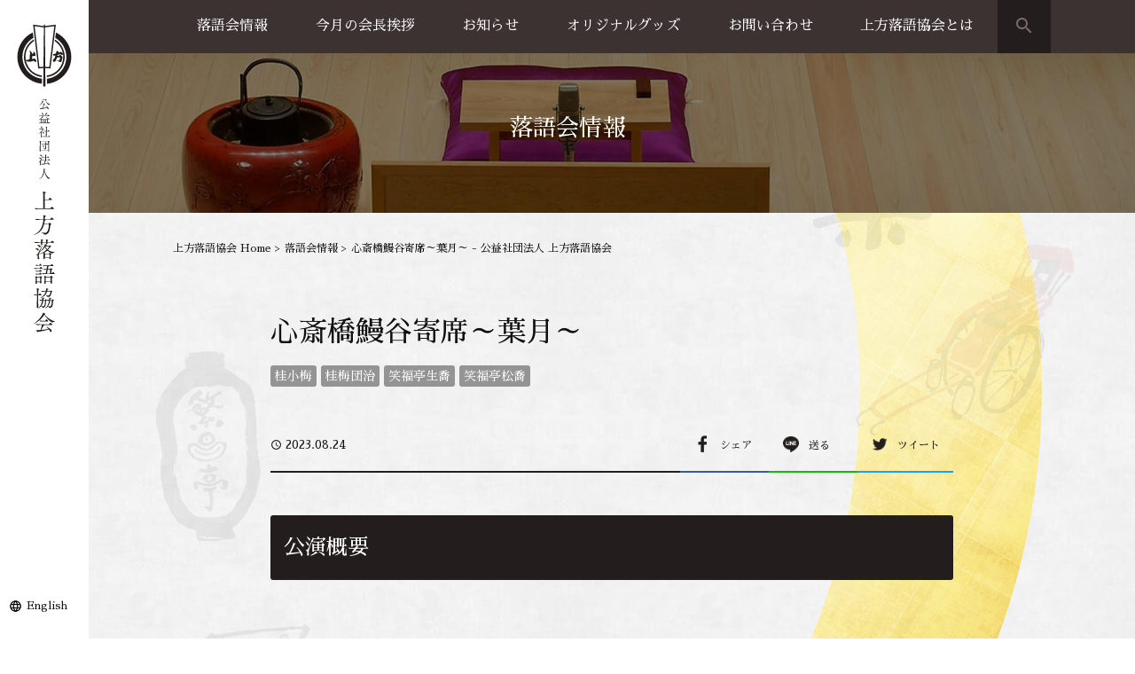

--- FILE ---
content_type: text/html; charset=UTF-8
request_url: https://kamigatarakugo.jp/rakugokai/20736/
body_size: 11583
content:
<!DOCTYPE html>
<html prefix="og: http://ogp.me/ns#" lang="ja">
<head>
<!-- Google Tag Manager -->
<script>(function(w,d,s,l,i){w[l]=w[l]||[];w[l].push({'gtm.start':
new Date().getTime(),event:'gtm.js'});var f=d.getElementsByTagName(s)[0],
j=d.createElement(s),dl=l!='dataLayer'?'&l='+l:'';j.async=true;j.src=
'https://www.googletagmanager.com/gtm.js?id='+i+dl;f.parentNode.insertBefore(j,f);
})(window,document,'script','dataLayer','GTM-KVMFF5H');</script>
<!-- End Google Tag Manager -->
<meta charset="UTF-8">

<meta name="viewport" content="width=device-width, initial-scale=1">
<meta name="SKYPE_TOOLBAR" content="SKYPE_TOOLBAR_PARSER_COMPATIBLE">
<meta name="format-detection" content="telephone=no">
<link rel="shortcut icon" type="image/vnd.microsoft.icon" href="https://kamigatarakugo.jp/common/img/ico/favicon.ico">
<link rel="icon" type="image/vnd.microsoft.icon" href="https://kamigatarakugo.jp/common/img/ico/favicon.ico">
<link rel="shortcut icon" type="image/x-icon" href="https://kamigatarakugo.jp/common/img/ico/favicon.ico">
<link rel="apple-touch-icon" href="https://kamigatarakugo.jp/common/img/ico/apple-touch-icon.png">

		<!-- All in One SEO 4.6.3 - aioseo.com -->
		<title>心斎橋鰻谷寄席～葉月～ - 公益社団法人 上方落語協会</title>
		<meta name="description" content="公演概要 公演日時 8月24日（木） 午後1時開演（12時30分開場） 場所 DAIHATSU" />
		<meta name="robots" content="max-image-preview:large" />
		<link rel="canonical" href="https://kamigatarakugo.jp/rakugokai/20736/" />
		<meta name="generator" content="All in One SEO (AIOSEO) 4.6.3" />
		<meta property="og:locale" content="ja_JP" />
		<meta property="og:site_name" content="公益社団法人 上方落語協会 - 関西を中心に活動する落語家などが組織する公益法人。 大阪市北区天神橋に拠点をおき、1957年の発足より大阪落語・古典落語をはじめとする寄席芸能の普及・継承を行う。 WEBサイトでは協会（天満天神繁昌亭）からのお知らせや所属する落語家の寄席情報、協会のオリジナルグッズ情報など掲載。" />
		<meta property="og:type" content="article" />
		<meta property="og:title" content="心斎橋鰻谷寄席～葉月～ - 公益社団法人 上方落語協会" />
		<meta property="og:description" content="公演概要 公演日時 8月24日（木） 午後1時開演（12時30分開場） 場所 DAIHATSU" />
		<meta property="og:url" content="https://kamigatarakugo.jp/rakugokai/20736/" />
		<meta property="article:published_time" content="2023-08-24T14:59:12+00:00" />
		<meta property="article:modified_time" content="2023-08-23T07:32:12+00:00" />
		<meta name="twitter:card" content="summary_large_image" />
		<meta name="twitter:title" content="心斎橋鰻谷寄席～葉月～ - 公益社団法人 上方落語協会" />
		<meta name="twitter:description" content="公演概要 公演日時 8月24日（木） 午後1時開演（12時30分開場） 場所 DAIHATSU" />
		<script type="application/ld+json" class="aioseo-schema">
			{"@context":"https:\/\/schema.org","@graph":[{"@type":"BreadcrumbList","@id":"https:\/\/kamigatarakugo.jp\/rakugokai\/20736\/#breadcrumblist","itemListElement":[{"@type":"ListItem","@id":"https:\/\/kamigatarakugo.jp\/#listItem","position":1,"name":"\u5bb6"}]},{"@type":"Organization","@id":"https:\/\/kamigatarakugo.jp\/#organization","name":"\u516c\u76ca\u793e\u56e3\u6cd5\u4eba \u4e0a\u65b9\u843d\u8a9e\u5354\u4f1a","url":"https:\/\/kamigatarakugo.jp\/"},{"@type":"Person","@id":"https:\/\/kamigatarakugo.jp\/author\/kamigatarakugo_jimu\/#author","url":"https:\/\/kamigatarakugo.jp\/author\/kamigatarakugo_jimu\/","name":"kamigatarakugo_jimu","image":{"@type":"ImageObject","@id":"https:\/\/kamigatarakugo.jp\/rakugokai\/20736\/#authorImage","url":"https:\/\/secure.gravatar.com\/avatar\/f49a9cdc7084b921774e646f6b46d4d0?s=96&d=mm&r=g","width":96,"height":96,"caption":"kamigatarakugo_jimu"}},{"@type":"WebPage","@id":"https:\/\/kamigatarakugo.jp\/rakugokai\/20736\/#webpage","url":"https:\/\/kamigatarakugo.jp\/rakugokai\/20736\/","name":"\u5fc3\u658e\u6a4b\u9c3b\u8c37\u5bc4\u5e2d\uff5e\u8449\u6708\uff5e - \u516c\u76ca\u793e\u56e3\u6cd5\u4eba \u4e0a\u65b9\u843d\u8a9e\u5354\u4f1a","description":"\u516c\u6f14\u6982\u8981 \u516c\u6f14\u65e5\u6642 8\u670824\u65e5\uff08\u6728\uff09 \u5348\u5f8c1\u6642\u958b\u6f14\uff0812\u664230\u5206\u958b\u5834\uff09 \u5834\u6240 DAIHATSU","inLanguage":"ja","isPartOf":{"@id":"https:\/\/kamigatarakugo.jp\/#website"},"breadcrumb":{"@id":"https:\/\/kamigatarakugo.jp\/rakugokai\/20736\/#breadcrumblist"},"author":{"@id":"https:\/\/kamigatarakugo.jp\/author\/kamigatarakugo_jimu\/#author"},"creator":{"@id":"https:\/\/kamigatarakugo.jp\/author\/kamigatarakugo_jimu\/#author"},"datePublished":"2023-08-24T23:59:12+09:00","dateModified":"2023-08-23T16:32:12+09:00"},{"@type":"WebSite","@id":"https:\/\/kamigatarakugo.jp\/#website","url":"https:\/\/kamigatarakugo.jp\/","name":"\u516c\u76ca\u793e\u56e3\u6cd5\u4eba \u4e0a\u65b9\u843d\u8a9e\u5354\u4f1a","description":"\u95a2\u897f\u3092\u4e2d\u5fc3\u306b\u6d3b\u52d5\u3059\u308b\u843d\u8a9e\u5bb6\u306a\u3069\u304c\u7d44\u7e54\u3059\u308b\u516c\u76ca\u6cd5\u4eba\u3002 \u5927\u962a\u5e02\u5317\u533a\u5929\u795e\u6a4b\u306b\u62e0\u70b9\u3092\u304a\u304d\u30011957\u5e74\u306e\u767a\u8db3\u3088\u308a\u5927\u962a\u843d\u8a9e\u30fb\u53e4\u5178\u843d\u8a9e\u3092\u306f\u3058\u3081\u3068\u3059\u308b\u5bc4\u5e2d\u82b8\u80fd\u306e\u666e\u53ca\u30fb\u7d99\u627f\u3092\u884c\u3046\u3002 WEB\u30b5\u30a4\u30c8\u3067\u306f\u5354\u4f1a\uff08\u5929\u6e80\u5929\u795e\u7e41\u660c\u4ead\uff09\u304b\u3089\u306e\u304a\u77e5\u3089\u305b\u3084\u6240\u5c5e\u3059\u308b\u843d\u8a9e\u5bb6\u306e\u5bc4\u5e2d\u60c5\u5831\u3001\u5354\u4f1a\u306e\u30aa\u30ea\u30b8\u30ca\u30eb\u30b0\u30c3\u30ba\u60c5\u5831\u306a\u3069\u63b2\u8f09\u3002","inLanguage":"ja","publisher":{"@id":"https:\/\/kamigatarakugo.jp\/#organization"}}]}
		</script>
		<!-- All in One SEO -->

<link rel="alternate" type="application/rss+xml" title="公益社団法人 上方落語協会 &raquo; フィード" href="https://kamigatarakugo.jp/feed/" />
<link rel="alternate" type="application/rss+xml" title="公益社団法人 上方落語協会 &raquo; コメントフィード" href="https://kamigatarakugo.jp/comments/feed/" />
<script type="text/javascript">
/* <![CDATA[ */
window._wpemojiSettings = {"baseUrl":"https:\/\/s.w.org\/images\/core\/emoji\/15.0.3\/72x72\/","ext":".png","svgUrl":"https:\/\/s.w.org\/images\/core\/emoji\/15.0.3\/svg\/","svgExt":".svg","source":{"concatemoji":"https:\/\/kamigatarakugo.jp\/wp\/wp-includes\/js\/wp-emoji-release.min.js?ver=6.5.7"}};
/*! This file is auto-generated */
!function(i,n){var o,s,e;function c(e){try{var t={supportTests:e,timestamp:(new Date).valueOf()};sessionStorage.setItem(o,JSON.stringify(t))}catch(e){}}function p(e,t,n){e.clearRect(0,0,e.canvas.width,e.canvas.height),e.fillText(t,0,0);var t=new Uint32Array(e.getImageData(0,0,e.canvas.width,e.canvas.height).data),r=(e.clearRect(0,0,e.canvas.width,e.canvas.height),e.fillText(n,0,0),new Uint32Array(e.getImageData(0,0,e.canvas.width,e.canvas.height).data));return t.every(function(e,t){return e===r[t]})}function u(e,t,n){switch(t){case"flag":return n(e,"\ud83c\udff3\ufe0f\u200d\u26a7\ufe0f","\ud83c\udff3\ufe0f\u200b\u26a7\ufe0f")?!1:!n(e,"\ud83c\uddfa\ud83c\uddf3","\ud83c\uddfa\u200b\ud83c\uddf3")&&!n(e,"\ud83c\udff4\udb40\udc67\udb40\udc62\udb40\udc65\udb40\udc6e\udb40\udc67\udb40\udc7f","\ud83c\udff4\u200b\udb40\udc67\u200b\udb40\udc62\u200b\udb40\udc65\u200b\udb40\udc6e\u200b\udb40\udc67\u200b\udb40\udc7f");case"emoji":return!n(e,"\ud83d\udc26\u200d\u2b1b","\ud83d\udc26\u200b\u2b1b")}return!1}function f(e,t,n){var r="undefined"!=typeof WorkerGlobalScope&&self instanceof WorkerGlobalScope?new OffscreenCanvas(300,150):i.createElement("canvas"),a=r.getContext("2d",{willReadFrequently:!0}),o=(a.textBaseline="top",a.font="600 32px Arial",{});return e.forEach(function(e){o[e]=t(a,e,n)}),o}function t(e){var t=i.createElement("script");t.src=e,t.defer=!0,i.head.appendChild(t)}"undefined"!=typeof Promise&&(o="wpEmojiSettingsSupports",s=["flag","emoji"],n.supports={everything:!0,everythingExceptFlag:!0},e=new Promise(function(e){i.addEventListener("DOMContentLoaded",e,{once:!0})}),new Promise(function(t){var n=function(){try{var e=JSON.parse(sessionStorage.getItem(o));if("object"==typeof e&&"number"==typeof e.timestamp&&(new Date).valueOf()<e.timestamp+604800&&"object"==typeof e.supportTests)return e.supportTests}catch(e){}return null}();if(!n){if("undefined"!=typeof Worker&&"undefined"!=typeof OffscreenCanvas&&"undefined"!=typeof URL&&URL.createObjectURL&&"undefined"!=typeof Blob)try{var e="postMessage("+f.toString()+"("+[JSON.stringify(s),u.toString(),p.toString()].join(",")+"));",r=new Blob([e],{type:"text/javascript"}),a=new Worker(URL.createObjectURL(r),{name:"wpTestEmojiSupports"});return void(a.onmessage=function(e){c(n=e.data),a.terminate(),t(n)})}catch(e){}c(n=f(s,u,p))}t(n)}).then(function(e){for(var t in e)n.supports[t]=e[t],n.supports.everything=n.supports.everything&&n.supports[t],"flag"!==t&&(n.supports.everythingExceptFlag=n.supports.everythingExceptFlag&&n.supports[t]);n.supports.everythingExceptFlag=n.supports.everythingExceptFlag&&!n.supports.flag,n.DOMReady=!1,n.readyCallback=function(){n.DOMReady=!0}}).then(function(){return e}).then(function(){var e;n.supports.everything||(n.readyCallback(),(e=n.source||{}).concatemoji?t(e.concatemoji):e.wpemoji&&e.twemoji&&(t(e.twemoji),t(e.wpemoji)))}))}((window,document),window._wpemojiSettings);
/* ]]> */
</script>
<style id='wp-emoji-styles-inline-css' type='text/css'>

	img.wp-smiley, img.emoji {
		display: inline !important;
		border: none !important;
		box-shadow: none !important;
		height: 1em !important;
		width: 1em !important;
		margin: 0 0.07em !important;
		vertical-align: -0.1em !important;
		background: none !important;
		padding: 0 !important;
	}
</style>
<link rel='stylesheet' id='wp-block-library-css' href='https://kamigatarakugo.jp/wp/wp-includes/css/dist/block-library/style.min.css?ver=6.5.7' type='text/css' media='all' />
<style id='classic-theme-styles-inline-css' type='text/css'>
/*! This file is auto-generated */
.wp-block-button__link{color:#fff;background-color:#32373c;border-radius:9999px;box-shadow:none;text-decoration:none;padding:calc(.667em + 2px) calc(1.333em + 2px);font-size:1.125em}.wp-block-file__button{background:#32373c;color:#fff;text-decoration:none}
</style>
<style id='global-styles-inline-css' type='text/css'>
body{--wp--preset--color--black: #000000;--wp--preset--color--cyan-bluish-gray: #abb8c3;--wp--preset--color--white: #ffffff;--wp--preset--color--pale-pink: #f78da7;--wp--preset--color--vivid-red: #cf2e2e;--wp--preset--color--luminous-vivid-orange: #ff6900;--wp--preset--color--luminous-vivid-amber: #fcb900;--wp--preset--color--light-green-cyan: #7bdcb5;--wp--preset--color--vivid-green-cyan: #00d084;--wp--preset--color--pale-cyan-blue: #8ed1fc;--wp--preset--color--vivid-cyan-blue: #0693e3;--wp--preset--color--vivid-purple: #9b51e0;--wp--preset--gradient--vivid-cyan-blue-to-vivid-purple: linear-gradient(135deg,rgba(6,147,227,1) 0%,rgb(155,81,224) 100%);--wp--preset--gradient--light-green-cyan-to-vivid-green-cyan: linear-gradient(135deg,rgb(122,220,180) 0%,rgb(0,208,130) 100%);--wp--preset--gradient--luminous-vivid-amber-to-luminous-vivid-orange: linear-gradient(135deg,rgba(252,185,0,1) 0%,rgba(255,105,0,1) 100%);--wp--preset--gradient--luminous-vivid-orange-to-vivid-red: linear-gradient(135deg,rgba(255,105,0,1) 0%,rgb(207,46,46) 100%);--wp--preset--gradient--very-light-gray-to-cyan-bluish-gray: linear-gradient(135deg,rgb(238,238,238) 0%,rgb(169,184,195) 100%);--wp--preset--gradient--cool-to-warm-spectrum: linear-gradient(135deg,rgb(74,234,220) 0%,rgb(151,120,209) 20%,rgb(207,42,186) 40%,rgb(238,44,130) 60%,rgb(251,105,98) 80%,rgb(254,248,76) 100%);--wp--preset--gradient--blush-light-purple: linear-gradient(135deg,rgb(255,206,236) 0%,rgb(152,150,240) 100%);--wp--preset--gradient--blush-bordeaux: linear-gradient(135deg,rgb(254,205,165) 0%,rgb(254,45,45) 50%,rgb(107,0,62) 100%);--wp--preset--gradient--luminous-dusk: linear-gradient(135deg,rgb(255,203,112) 0%,rgb(199,81,192) 50%,rgb(65,88,208) 100%);--wp--preset--gradient--pale-ocean: linear-gradient(135deg,rgb(255,245,203) 0%,rgb(182,227,212) 50%,rgb(51,167,181) 100%);--wp--preset--gradient--electric-grass: linear-gradient(135deg,rgb(202,248,128) 0%,rgb(113,206,126) 100%);--wp--preset--gradient--midnight: linear-gradient(135deg,rgb(2,3,129) 0%,rgb(40,116,252) 100%);--wp--preset--font-size--small: 13px;--wp--preset--font-size--medium: 20px;--wp--preset--font-size--large: 36px;--wp--preset--font-size--x-large: 42px;--wp--preset--spacing--20: 0.44rem;--wp--preset--spacing--30: 0.67rem;--wp--preset--spacing--40: 1rem;--wp--preset--spacing--50: 1.5rem;--wp--preset--spacing--60: 2.25rem;--wp--preset--spacing--70: 3.38rem;--wp--preset--spacing--80: 5.06rem;--wp--preset--shadow--natural: 6px 6px 9px rgba(0, 0, 0, 0.2);--wp--preset--shadow--deep: 12px 12px 50px rgba(0, 0, 0, 0.4);--wp--preset--shadow--sharp: 6px 6px 0px rgba(0, 0, 0, 0.2);--wp--preset--shadow--outlined: 6px 6px 0px -3px rgba(255, 255, 255, 1), 6px 6px rgba(0, 0, 0, 1);--wp--preset--shadow--crisp: 6px 6px 0px rgba(0, 0, 0, 1);}:where(.is-layout-flex){gap: 0.5em;}:where(.is-layout-grid){gap: 0.5em;}body .is-layout-flex{display: flex;}body .is-layout-flex{flex-wrap: wrap;align-items: center;}body .is-layout-flex > *{margin: 0;}body .is-layout-grid{display: grid;}body .is-layout-grid > *{margin: 0;}:where(.wp-block-columns.is-layout-flex){gap: 2em;}:where(.wp-block-columns.is-layout-grid){gap: 2em;}:where(.wp-block-post-template.is-layout-flex){gap: 1.25em;}:where(.wp-block-post-template.is-layout-grid){gap: 1.25em;}.has-black-color{color: var(--wp--preset--color--black) !important;}.has-cyan-bluish-gray-color{color: var(--wp--preset--color--cyan-bluish-gray) !important;}.has-white-color{color: var(--wp--preset--color--white) !important;}.has-pale-pink-color{color: var(--wp--preset--color--pale-pink) !important;}.has-vivid-red-color{color: var(--wp--preset--color--vivid-red) !important;}.has-luminous-vivid-orange-color{color: var(--wp--preset--color--luminous-vivid-orange) !important;}.has-luminous-vivid-amber-color{color: var(--wp--preset--color--luminous-vivid-amber) !important;}.has-light-green-cyan-color{color: var(--wp--preset--color--light-green-cyan) !important;}.has-vivid-green-cyan-color{color: var(--wp--preset--color--vivid-green-cyan) !important;}.has-pale-cyan-blue-color{color: var(--wp--preset--color--pale-cyan-blue) !important;}.has-vivid-cyan-blue-color{color: var(--wp--preset--color--vivid-cyan-blue) !important;}.has-vivid-purple-color{color: var(--wp--preset--color--vivid-purple) !important;}.has-black-background-color{background-color: var(--wp--preset--color--black) !important;}.has-cyan-bluish-gray-background-color{background-color: var(--wp--preset--color--cyan-bluish-gray) !important;}.has-white-background-color{background-color: var(--wp--preset--color--white) !important;}.has-pale-pink-background-color{background-color: var(--wp--preset--color--pale-pink) !important;}.has-vivid-red-background-color{background-color: var(--wp--preset--color--vivid-red) !important;}.has-luminous-vivid-orange-background-color{background-color: var(--wp--preset--color--luminous-vivid-orange) !important;}.has-luminous-vivid-amber-background-color{background-color: var(--wp--preset--color--luminous-vivid-amber) !important;}.has-light-green-cyan-background-color{background-color: var(--wp--preset--color--light-green-cyan) !important;}.has-vivid-green-cyan-background-color{background-color: var(--wp--preset--color--vivid-green-cyan) !important;}.has-pale-cyan-blue-background-color{background-color: var(--wp--preset--color--pale-cyan-blue) !important;}.has-vivid-cyan-blue-background-color{background-color: var(--wp--preset--color--vivid-cyan-blue) !important;}.has-vivid-purple-background-color{background-color: var(--wp--preset--color--vivid-purple) !important;}.has-black-border-color{border-color: var(--wp--preset--color--black) !important;}.has-cyan-bluish-gray-border-color{border-color: var(--wp--preset--color--cyan-bluish-gray) !important;}.has-white-border-color{border-color: var(--wp--preset--color--white) !important;}.has-pale-pink-border-color{border-color: var(--wp--preset--color--pale-pink) !important;}.has-vivid-red-border-color{border-color: var(--wp--preset--color--vivid-red) !important;}.has-luminous-vivid-orange-border-color{border-color: var(--wp--preset--color--luminous-vivid-orange) !important;}.has-luminous-vivid-amber-border-color{border-color: var(--wp--preset--color--luminous-vivid-amber) !important;}.has-light-green-cyan-border-color{border-color: var(--wp--preset--color--light-green-cyan) !important;}.has-vivid-green-cyan-border-color{border-color: var(--wp--preset--color--vivid-green-cyan) !important;}.has-pale-cyan-blue-border-color{border-color: var(--wp--preset--color--pale-cyan-blue) !important;}.has-vivid-cyan-blue-border-color{border-color: var(--wp--preset--color--vivid-cyan-blue) !important;}.has-vivid-purple-border-color{border-color: var(--wp--preset--color--vivid-purple) !important;}.has-vivid-cyan-blue-to-vivid-purple-gradient-background{background: var(--wp--preset--gradient--vivid-cyan-blue-to-vivid-purple) !important;}.has-light-green-cyan-to-vivid-green-cyan-gradient-background{background: var(--wp--preset--gradient--light-green-cyan-to-vivid-green-cyan) !important;}.has-luminous-vivid-amber-to-luminous-vivid-orange-gradient-background{background: var(--wp--preset--gradient--luminous-vivid-amber-to-luminous-vivid-orange) !important;}.has-luminous-vivid-orange-to-vivid-red-gradient-background{background: var(--wp--preset--gradient--luminous-vivid-orange-to-vivid-red) !important;}.has-very-light-gray-to-cyan-bluish-gray-gradient-background{background: var(--wp--preset--gradient--very-light-gray-to-cyan-bluish-gray) !important;}.has-cool-to-warm-spectrum-gradient-background{background: var(--wp--preset--gradient--cool-to-warm-spectrum) !important;}.has-blush-light-purple-gradient-background{background: var(--wp--preset--gradient--blush-light-purple) !important;}.has-blush-bordeaux-gradient-background{background: var(--wp--preset--gradient--blush-bordeaux) !important;}.has-luminous-dusk-gradient-background{background: var(--wp--preset--gradient--luminous-dusk) !important;}.has-pale-ocean-gradient-background{background: var(--wp--preset--gradient--pale-ocean) !important;}.has-electric-grass-gradient-background{background: var(--wp--preset--gradient--electric-grass) !important;}.has-midnight-gradient-background{background: var(--wp--preset--gradient--midnight) !important;}.has-small-font-size{font-size: var(--wp--preset--font-size--small) !important;}.has-medium-font-size{font-size: var(--wp--preset--font-size--medium) !important;}.has-large-font-size{font-size: var(--wp--preset--font-size--large) !important;}.has-x-large-font-size{font-size: var(--wp--preset--font-size--x-large) !important;}
.wp-block-navigation a:where(:not(.wp-element-button)){color: inherit;}
:where(.wp-block-post-template.is-layout-flex){gap: 1.25em;}:where(.wp-block-post-template.is-layout-grid){gap: 1.25em;}
:where(.wp-block-columns.is-layout-flex){gap: 2em;}:where(.wp-block-columns.is-layout-grid){gap: 2em;}
.wp-block-pullquote{font-size: 1.5em;line-height: 1.6;}
</style>
<link rel='stylesheet' id='fancybox-css' href='https://kamigatarakugo.jp/wp/wp-content/plugins/easy-fancybox/css/jquery.fancybox.min.css?ver=1.3.24' type='text/css' media='screen' />
<link rel='stylesheet' id='font-css' href='//fonts.googleapis.com/earlyaccess/sawarabimincho.css?ver=6.5.7' type='text/css' media='all' />
<link rel='stylesheet' id='icon-css' href='//fonts.googleapis.com/icon?family=Material+Icons&#038;ver=6.5.7' type='text/css' media='all' />
<link rel='stylesheet' id='default-css' href='https://kamigatarakugo.jp/common/css/theme.css?ver=6.5.7' type='text/css' media='all' />
<link rel='stylesheet' id='style-css' href='https://kamigatarakugo.jp/wp/wp-content/themes/uniontheme/style.css?ver=6.5.7' type='text/css' media='all' />
<link rel="https://api.w.org/" href="https://kamigatarakugo.jp/wp-json/" /><link rel='shortlink' href='https://kamigatarakugo.jp/?p=20736' />
<link rel="alternate" type="application/json+oembed" href="https://kamigatarakugo.jp/wp-json/oembed/1.0/embed?url=https%3A%2F%2Fkamigatarakugo.jp%2Frakugokai%2F20736%2F" />
<link rel="alternate" type="text/xml+oembed" href="https://kamigatarakugo.jp/wp-json/oembed/1.0/embed?url=https%3A%2F%2Fkamigatarakugo.jp%2Frakugokai%2F20736%2F&#038;format=xml" />
<!--[if lt IE 9]><script src="http://html5shiv.googlecode.com/svn/trunk/html5.js"></script><![endif]-->
<script>
  (function(i,s,o,g,r,a,m){i['GoogleAnalyticsObject']=r;i[r]=i[r]||function(){
  (i[r].q=i[r].q||[]).push(arguments)},i[r].l=1*new Date();a=s.createElement(o),
  m=s.getElementsByTagName(o)[0];a.async=1;a.src=g;m.parentNode.insertBefore(a,m)
  })(window,document,'script','//www.google-analytics.com/analytics.js','ga');

  ga('create', 'UA-90181517-1', 'auto');
  ga('require', 'displayfeatures');
  ga('require', 'linkid', 'linkid.js');
  ga('send', 'pageview');
</script>
</head>

<body class="rakugokai-template-default single single-rakugokai postid-20736">
<!-- Google Tag Manager (noscript) -->
<noscript><iframe src="https://www.googletagmanager.com/ns.html?id=GTM-KVMFF5H"
height="0" width="0" style="display:none;visibility:hidden"></iframe></noscript>
<!-- End Google Tag Manager (noscript) -->
<div id="page" class="information">


<!--   ヘッダー   -->

<header class="l-header hidden-xs">
  <h1><a href="https://kamigatarakugo.jp/"><img src="https://kamigatarakugo.jp/common/img/header/side_logo.svg" alt="公益社団法人 上方落語協会"></a></h1>
  <p><a href="https://kamigatarakugo.jp/english/" target="_blank">English</a></p>
<!-- / #header --></header>

<div class="l-sp_header visible-xs">
  <h1><a href="https://kamigatarakugo.jp/"><img src="https://kamigatarakugo.jp/common/img/header/sp_logo.svg" alt="公益社団法人 上方落語協会"></a></h1>
  <div class="search_btn visible-xs"><i class="material-icons">search</i></div>
  <div class="search_box">
    <form role="search" method="get" id="searchform" action="https://kamigatarakugo.jp/">
      <div>
        <input type="text" placeholder="検索" value="" name="s" id="s" />
      </div>
    </form>
  <!-- /.search_box --></div>
  <div class="btn_box visible-xs">
    <div class="menu_btn">
      <strong>MENU</strong>
      <span></span>
    </div>
  <!-- /.btn_box --></div>
<!-- /.l-sp_header --></div>

<div class="drawer">
  <ul class="navi">
    <li><a href="https://kamigatarakugo.jp/rakugokai/">落語会情報 <i class="fa fa-angle-right"></i></a></li>
    <li><a href="https://kamigatarakugo.jp/rakugokai/">公演一覧 <i class="fa fa-angle-right"></i></a></li>
    <li><a href="https://www.hanjotei.jp/" target="_blank">天満天神繁昌亭 <i class="fa fa-angle-right"></i></a></li>
    <li><a href="https://kobe-kirakukan.jp/" target="_blank">喜楽館 <i class="fa fa-angle-right"></i></a></li>
    <li><a href="https://kamigatarakugo.jp/shimanouchi/">島之内寄席 <i class="fa fa-angle-right"></i></a></li>
    <!--<li><a href="https://kamigatarakugo.jp/performance-cat01/rakugokai01/">主催公演（近畿以外） <i class="fa fa-angle-right"></i></a></li>-->
    <li><a href="https://kamigatarakugo.jp/performance-cat02/rakugokai02/">協力事業 <i class="fa fa-angle-right"></i></a></li>
    <li><a href="https://kamigatarakugo.jp/greeting/" target="_blank">今月の会長挨拶 <i class="fa fa-angle-right"></i></a></li>
    <li><a href="https://kamigatarakugo.jp/information/news/">お知らせ <i class="fa fa-angle-right"></i></a></li>
    <li><a href="https://kamigatarakugo.jp/goods/">オリジナルグッズ <i class="fa fa-angle-right"></i></a></li>
    <li><a href="https://kamigatarakugo.jp/goods/">グッズ販売 <i class="fa fa-angle-right"></i></a></li>
    <li><a href="https://kamigatarakugo.jp/guide/">お買い物方法 <i class="fa fa-angle-right"></i></a></li>
    <li><a href="https://kamigatarakugo.jp/contact/">お問い合わせ <i class="fa fa-angle-right"></i></a></li>
    <li><a href="https://kamigatarakugo.jp/business-trip/">出張公演のご案内 <i class="fa fa-angle-right"></i></a></li>
	 <li><a href="https://kamigatarakugo.jp/greeting/">上方落語協会とは <i class="fa fa-angle-right"></i></a></li>
    <li><a href="https://kamigatarakugo.jp/directory/">上方落語家名鑑 <i class="fa fa-angle-right"></i></a></li>
    <li><a href="https://kamigatarakugo.jp/history/">上方落語協会の歴史 <i class="fa fa-angle-right"></i></a></li>
    <li><a href="https://kamigatarakugo.jp/about/">団体概要 <i class="fa fa-angle-right"></i></a></li>
    <li><a href="https://kamigatarakugo.jp/privacy/">プライバシーポリシー <i class="fa fa-angle-right"></i></a></li>
    <li><a href="https://kamigatarakugo.jp/member/" target="blank">協会員専用ページ <i class="fa fa-angle-right"></i></a></li>
    <li><a href="https://kamigatarakugo.jp/english/" target="blank">English <i class="fa fa-angle-right"></i></a></li>
  </ul>
<!-- /.drawer --></div>

<nav class="fix_navi hidden-xs">
  <div class="container">
    <ul class="parent_navi row">
      <!-- 落語会情報 -->
      <li class="child_navi drop_down"><a href="https://kamigatarakugo.jp/rakugokai/">落語会情報</a>
        <ul class="drop_list">
          <li><a href="https://kamigatarakugo.jp/rakugokai/">公演一覧</a></li>
          <li><a href="https://www.hanjotei.jp/" target="_blank">天満天神繁昌亭</a></li>
          <li><a href="https://kobe-kirakukan.jp/" target="_blank">喜楽館</a></li>
          <li><a href="https://kamigatarakugo.jp/shimanouchi/">島之内寄席</a></li>
          <!--<li><a href="https://kamigatarakugo.jp/performance-cat01/rakugokai01/">主催公演（近畿以外）</a></li>-->
          <li><a href="https://kamigatarakugo.jp/performance-cat02/rakugokai02/">協力事業 </a></li>
        </ul>
      </li>
      <!-- 上方落語家名鑑 -->
      <li class="child_navi"><a href="https://kamigatarakugo.jp/greeting/" target="_blank">今月の会長挨拶</a></li>
      <!-- お知らせ -->
      <li class="child_navi"><a href="https://kamigatarakugo.jp/information/news/">お知らせ</a></li>
      <!-- オリジナルグッズ -->
      <li class="child_navi drop_down"><a href="https://kamigatarakugo.jp/goods/">オリジナルグッズ</a>
        <ul class="drop_list">
          <li><a href="https://kamigatarakugo.jp/goods/">グッズ販売</a></li>
          <li><a href="https://kamigatarakugo.jp/guide/">お買い物方法</a></li>
        </ul>
      </li>
      <!-- お問い合わせ -->
      <li class="child_navi drop_down"><a href="https://kamigatarakugo.jp/contact/">お問い合わせ</a>
      <ul class="drop_list">
          <li><a href="https://kamigatarakugo.jp/business-trip/">出張公演のご案内</a></li>
        </ul>
    </li>
		<!-- 上方落語協会とは -->
      <li class="child_navi drop_down"><a href="https://kamigatarakugo.jp/greeting/">上方落語協会とは</a>
        <ul class="drop_list">
          <li><a href="https://kamigatarakugo.jp/directory/">上方落語家名鑑</a></li>
          <li><a href="https://kamigatarakugo.jp/history/">上方落語協会の歴史</a></li>
          <li><a href="https://kamigatarakugo.jp/about/">団体概要</a></li>
        </ul>
      </li>
    <!-- / .parent_navi --></ul>
    <div class="search_btn"><i class="material-icons">search</i></div>
    <div class="search_box">
      <form role="search" method="get" id="searchform" action="https://kamigatarakugo.jp/">
        <div>
          <input type="text" placeholder="検索" value="" name="s" id="s" />
        </div>
      </form>
    <!-- /.search_box --></div>
  </div>
<!-- /.fix_navi --></nav>



	  <div class="lower_ttl sp_ttl_none">
	 <h2>落語会情報</h2>
  </div>

		
	


<!--    コンテンツ	-->
<div class="l-contents ">
	    
      <div class="crumbs3">

        <nav class="container">
          <ul>
            <li class="home"><a href="https://kamigatarakugo.jp/">上方落語協会 Home</a>&nbsp;&gt;</li>
            <li><a href="https://kamigatarakugo.jp/rakugokai/">落語会情報</a>&nbsp;&gt;</li>
            <li>心斎橋鰻谷寄席～葉月～ - 公益社団法人 上方落語協会</li>
          </ul>
        </nav>
      <!-- /.crumbs --></div>

    	
  <div class="l-main">


<article class="m-rakugokai">
  <section class="single_post">
    <div class="container">
      <h2>心斎橋鰻谷寄席～葉月～</h2>
      <div class="rakugo_top_tag">
        <ul class="tag">
          <li><a href="https://kamigatarakugo.jp/tag/桂小梅/">桂小梅</a></li><li><a href="https://kamigatarakugo.jp/tag/桂梅団治/">桂梅団治</a></li><li><a href="https://kamigatarakugo.jp/tag/笑福亭生喬/">笑福亭生喬</a></li><li><a href="https://kamigatarakugo.jp/tag/笑福亭松喬/">笑福亭松喬</a></li>        </ul>
      </div>
      <div class="share_area">
        <time><i class="material-icons">access_time</i> 2023.08.24</time>
        <ul class="share_btn">
          <li><a href="http://www.facebook.com/sharer.php?u=https://kamigatarakugo.jp/rakugokai/20736/" target="new"> シェア</a></li>
          <li><a href="http://line.me/R/msg/心斎橋鰻谷寄席～葉月～/?https://kamigatarakugo.jp/rakugokai/20736/" target="new"> 送る</a></li>
          <li><a href="https://twitter.com/intent/tweet?text=心斎橋鰻谷寄席～葉月～&url=https://kamigatarakugo.jp/rakugokai/20736/" target="new"> ツイート</a></li>
        </ul>
      </div>
      <div class="body">
				<h3>公演概要</h3>
<p>&nbsp;</p>
<h4><span style="font-size: 14pt"><a href="https://kamigatarakugo.jp/wp/wp-content/uploads/2023/08/20230823165000611_0001.jpg"><img fetchpriority="high" decoding="async" class="alignnone size-large wp-image-20737" src="https://kamigatarakugo.jp/wp/wp-content/uploads/2023/08/20230823165000611_0001-724x1024.jpg" alt="" width="724" height="1024" srcset="https://kamigatarakugo.jp/wp/wp-content/uploads/2023/08/20230823165000611_0001-724x1024.jpg 724w, https://kamigatarakugo.jp/wp/wp-content/uploads/2023/08/20230823165000611_0001-424x600.jpg 424w, https://kamigatarakugo.jp/wp/wp-content/uploads/2023/08/20230823165000611_0001-768x1086.jpg 768w" sizes="(max-width: 724px) 100vw, 724px" /></a><br />
公演日時</span></h4>
<p><span style="font-size: 12pt">8月24日（木）　午後1時開演（12時30分開場）</span></p>
<h4>場所</h4>
<p><span style="font-size: 12pt">DAIHATSU　心斎橋角座<br />
　大阪市中央区東心斎橋1丁目19-11　鰻谷スクエアB1F<br />
◇大阪メトロ「心斎橋」駅より徒歩約3分</span></p>
<h4>出演者</h4>
<p><span style="font-size: 16px">桂　小梅<br />
笑福亭　喬介<br />
笑福亭　生喬<br />
～仲入～<br />
豊来家　板里<br />
笑福亭　松喬<br />
桂　梅団治<br />
～仲入～<br />
記念口上（代走みつくに、天然もろこし・関根、のぶお休みなし、コンチェルト・池水）<br />
コンチェルト<br />
浮世亭三吾・美ユル<br />
代走みつくに</span></p>
<h4>料金</h4>
<p><span style="font-size: 12pt">前売当日共  2,000円（整理番号付き自由席）</span></p>
<h4>お問い合わせ</h4>
<p><span style="font-size: medium">松竹芸能　℡  06-6258-8085（平日10時～19時まで受付）　　</p>
<p></span></p>
      <!-- /.body --></div>

      <!-- START pagenavi-default.php -->

<div class="wp-pagenavi">
<div class="alignleft"><a href="https://kamigatarakugo.jp/rakugokai/18084/" rel="prev" title="落語の落後の楽語">&laquo; 前へ</a></div><div class="center"><a href="https://kamigatarakugo.jp/rakugokai/">一覧へ</a></div>
<div class="alignright"><a href="https://kamigatarakugo.jp/rakugokai/20680/" rel="next" title="第163回　出没！ラクゴリラ">次へ &raquo;</a></div><!--/ .wp-pagenavi --></div>


<!-- END pagenavi-default.php -->


      
    </div>
  <!-- .information_detail --></section>
	
  <section class="other_rakugokai">
    <div class="container">
      <h2>直近の落語会情報</h2>

      <div class="row">
        <div class="rakugo_info_list">
        	            
                                
                  <div class="rakugo_info_box row">
                    <div class="col-sm-3">
                      <time>2026年01月22日</time>
                    </div>
                    <div class="col-sm-9">
                      <h3><a href="https://kamigatarakugo.jp/rakugokai/27986/">第18回 笑福亭喬介・桂小鯛ふたりで200席</a></h3>
                      <ul class="tag">
                        <li><a href="https://kamigatarakugo.jp/tag/桂米輝/">桂米輝</a></li><li><a href="https://kamigatarakugo.jp/tag/桂小鯛/">桂小鯛</a></li><li><a href="https://kamigatarakugo.jp/tag/笑福亭喬介/">笑福亭喬介</a></li>                      </ul>
                    </div>
                  <!-- /.rakugo_info_box --></div>
                  
                                
                  <div class="rakugo_info_box row">
                    <div class="col-sm-3">
                      <time>2026年01月23日</time>
                    </div>
                    <div class="col-sm-9">
                      <h3><a href="https://kamigatarakugo.jp/rakugokai/28236/">道心寺　縁日寄席</a></h3>
                      <ul class="tag">
                        <li><a href="https://kamigatarakugo.jp/tag/桂弥太郎/">桂弥太郎</a></li><li><a href="https://kamigatarakugo.jp/tag/露の五九洛/">露の五九洛</a></li>                      </ul>
                    </div>
                  <!-- /.rakugo_info_box --></div>
                  
                                
                  <div class="rakugo_info_box row">
                    <div class="col-sm-3">
                      <time>2026年01月24日</time>
                    </div>
                    <div class="col-sm-9">
                      <h3><a href="https://kamigatarakugo.jp/rakugokai/27573/">次代育成落語会</a></h3>
                      <ul class="tag">
                        <li><a href="https://kamigatarakugo.jp/tag/岡野鏡/">岡野鏡</a></li><li><a href="https://kamigatarakugo.jp/tag/桂八十助/">桂八十助</a></li><li><a href="https://kamigatarakugo.jp/tag/桂咲之輔/">桂咲之輔</a></li><li><a href="https://kamigatarakugo.jp/tag/林家卯三郎/">林家卯三郎</a></li><li><a href="https://kamigatarakugo.jp/tag/露の新治/">露の新治</a></li><li><a href="https://kamigatarakugo.jp/tag/桂おとめ/">桂おとめ</a></li>                      </ul>
                    </div>
                  <!-- /.rakugo_info_box --></div>
                  
                            
                                </div>
      <!-- /.rakugo_info --></div>

    </div>
  <!-- /.other_rakugokai --></section>


<!-- .rakugokai --></article>



	<!-- / .l-main --></div>
<!-- /.l-contents --></div>

<!--     フッター   -->
<footer class="l-footer information">
  <div class="footer_bnr">
  <ul class="row"><a href="https://kamigatarakugo.jp/nnaahona/" target="_blank">
      <li class="bnr01">
        <p><span>上方落語マガジン</span>んなあほな WEB版</p>
      </li></a>
      <li class="bnr02"><a href="https://twitter.com/kamigatarakugok" target="new">
        <div class="foot_twitter">
          <p><span>上方落語の情報をリアルタイムでゲット</span>上方落語公式ツイッター</p>
        <!-- /.foot_twitter --></div>
      </a></li>
    </ul>
  <!-- /.footer_bnr --></div>
  <div class="container">
    <div class="row">
      <div class="col-sm-7">
        <div class="footer_info row">
          <div class="col-sm-5"><h3><img src="https://kamigatarakugo.jp/common/img/footer/f_logo.svg" alt="公益社団法人 上方落語協会"></h3></div>
          <div class="col-sm-7">
            <p>〒530-0043 大阪市北区天満4丁目12－7</p>
            <div class="number">
              <span data-action="call" data-tel="06-6354-7727">Tel.06-6354-7727</span>　Fax.06-6354-4433            </div>
          </div>
        </div>
      </div>
      <div class="col-sm-5">
        <ul class="footer_btn row">
          <li class="col-sm-6"><a href="https://www.hanjotei.jp/" target="_blank"><i class="material-icons">open_in_browser</i> 天満天神繁昌亭</a></li>
          <li class="col-sm-6"><a href="https://kamigatarakugo.jp/member/" target="_blank"><i class="material-icons">mail_outline</i> 協会員専用ページ</a></li>
        </ul>
      </div>
    </div>
    <div class="footer_link hidden-xs">
      <ul class="row">
        <li>
          <dl>
            <dt><a href="https://kamigatarakugo.jp/rakugokai/">落語会情報</a></dt>
            <dd><a href="https://kamigatarakugo.jp/rakugokai/">公演一覧</a></dd>
            <dd><a href="https://www.hanjotei.jp/" target="_blank">天満天神繁昌亭</a></dd>
            <dd><a href="https://kobe-kirakukan.jp/" target="_blank">喜楽館</a></dd>
            <dd><a href="https://kamigatarakugo.jp/shimanouchi/">島之内寄席</a></dd>
		    <!--<dd><a href="https://kamigatarakugo.jp/performance-cat01/rakugokai01/">主催公演（近畿以外）</a></dd>-->
		    <dd><a href="https://kamigatarakugo.jp/performance-cat02/rakugokai02/">協力事業</a></dd>
          </dl>
        </li>
        <li>
          <dl>
            <dt><a href="https://kamigatarakugo.jp/directory/" target="_blank">上方落語家名鑑</a></dt>
          </dl>
        </li>
        <li>
          <dl>
            <dt><a href="https://kamigatarakugo.jp/information/news/">お知らせ</a></dt>
          </dl>
        </li>
        <li>
          <dl>
            <dt><a href="https://kamigatarakugo.jp/goods/">オリジナルグッズ</a></dt>
            <dd><a href="https://kamigatarakugo.jp/goods/">グッズ販売</a></dd>
            <dd><a href="https://kamigatarakugo.jp/guide/">お買い物方法</a></dd>
          </dl>
        </li>
        <li>
          <dl>
            <dt><a href="https://kamigatarakugo.jp/contact/">お問い合わせ</a></dt>
            <dd><a href="https://kamigatarakugo.jp/business-trip/">出張公演のご案内</a></dd>
          </dl>
        </li>
		  <li>
          <dl>
            <dt><a href="https://kamigatarakugo.jp/greeting/">上方落語協会とは</a></dt>
            <dd><a href="https://kamigatarakugo.jp/greeting/">会長のご挨拶</a></dd>
            <dd><a href="https://kamigatarakugo.jp/history/">上方落語協会の歴史</a></dd>
            <dd><a href="https://kamigatarakugo.jp/about/">団体概要</a></dd>
          </dl>
        </li>
      </ul>
    <!-- /.footer_link --></div>
  </div>
  <div class="footer_bottom">
    <div class="container">
      <div class="bottom_in">
        <p><a href="https://kamigatarakugo.jp/privacy/">プライバシーポリシー</a></p>
        <div class="copyright">&copy; 公益社団法人 上方落語協会</div>
      <!-- /.bottom_in --></div>
    </div>
  </div>
<!-- / #footer --></footer>


<!-- / #page --></div>

<script type="text/javascript" src="//ajax.googleapis.com/ajax/libs/jquery/1.9.1/jquery.min.js?ver=6.5.7" id="jquery-js"></script>
<script type="text/javascript" id="ajax-onload-js-extra">
/* <![CDATA[ */
var AJAX = {"endpoint":"https:\/\/kamigatarakugo.jp\/wp\/wp-admin\/admin-ajax.php","action":"ajax_read"};
/* ]]> */
</script>
<script type="text/javascript" src="https://kamigatarakugo.jp/common/js/ajax.js?ver=6.5.7" id="ajax-onload-js"></script>
<script type="text/javascript" src="https://kamigatarakugo.jp/wp/wp-content/plugins/easy-fancybox/js/jquery.fancybox.min.js?ver=1.3.24" id="jquery-fancybox-js"></script>
<script type="text/javascript" id="jquery-fancybox-js-after">
/* <![CDATA[ */
var fb_timeout, fb_opts={'overlayShow':true,'hideOnOverlayClick':true,'showCloseButton':true,'margin':20,'centerOnScroll':true,'enableEscapeButton':true,'autoScale':true };
if(typeof easy_fancybox_handler==='undefined'){
var easy_fancybox_handler=function(){
jQuery('.nofancybox,a.wp-block-file__button,a.pin-it-button,a[href*="pinterest.com/pin/create"],a[href*="facebook.com/share"],a[href*="twitter.com/share"]').addClass('nolightbox');
/* IMG */
var fb_IMG_select='a[href*=".jpg"]:not(.nolightbox,li.nolightbox>a),area[href*=".jpg"]:not(.nolightbox),a[href*=".jpeg"]:not(.nolightbox,li.nolightbox>a),area[href*=".jpeg"]:not(.nolightbox),a[href*=".png"]:not(.nolightbox,li.nolightbox>a),area[href*=".png"]:not(.nolightbox),a[href*=".gif"]:not(.nolightbox,li.nolightbox>a),area[href*=".gif"]:not(.nolightbox),a[href*=".JPG"]:not(.nolightbox,li.nolightbox>a),area[href*=".JPG"]:not(.nolightbox),a[href*=".JPEG"]:not(.nolightbox,li.nolightbox>a),area[href*=".JPEG"]:not(.nolightbox),a[href*=".PNG"]:not(.nolightbox,li.nolightbox>a),area[href*=".PNG"]:not(.nolightbox),a[href*=".GIF"]:not(.nolightbox,li.nolightbox>a),area[href*=".GIF"]:not(.nolightbox)';
jQuery(fb_IMG_select).addClass('fancybox image');
var fb_IMG_sections=jQuery('.gallery,.wp-block-gallery,.tiled-gallery,.wp-block-jetpack-tiled-gallery');
fb_IMG_sections.each(function(){jQuery(this).find(fb_IMG_select).attr('rel','gallery-'+fb_IMG_sections.index(this));});
jQuery('a.fancybox,area.fancybox,li.fancybox a').each(function(){jQuery(this).fancybox(jQuery.extend({},fb_opts,{'easingIn':'easeOutBack','easingOut':'easeInBack','opacity':false,'hideOnContentClick':false,'titleShow':false,'titlePosition':'over','titleFromAlt':true,'showNavArrows':true,'enableKeyboardNav':true,'cyclic':false}))});};
jQuery('a.fancybox-close').on('click',function(e){e.preventDefault();jQuery.fancybox.close()});
};
var easy_fancybox_auto=function(){setTimeout(function(){jQuery('#fancybox-auto').trigger('click')},1000);};
jQuery(easy_fancybox_handler);jQuery(document).on('post-load',easy_fancybox_handler);
jQuery(easy_fancybox_auto);
/* ]]> */
</script>
<script type="text/javascript" src="https://kamigatarakugo.jp/wp/wp-content/plugins/easy-fancybox/js/jquery.mousewheel.min.js?ver=3.1.13" id="jquery-mousewheel-js"></script>
<script type="text/javascript" src="https://kamigatarakugo.jp/common/js/min/scripts.js?ver=6.5.7" id="scripts-js"></script>



</body>
</html>